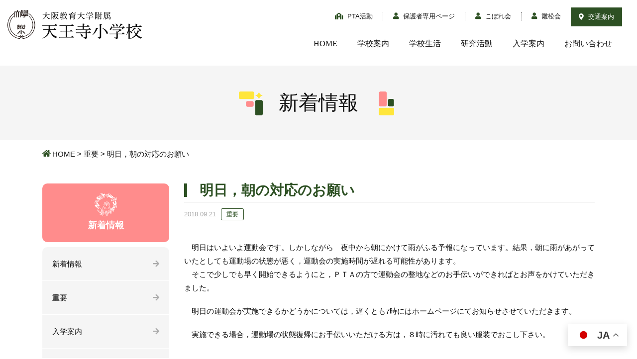

--- FILE ---
content_type: text/html; charset=UTF-8
request_url: https://www.tennoji-e.oku.ed.jp/information/important/1529/
body_size: 18633
content:
<!DOCTYPE html>
<html prefix="og: http://ogp.me/ns#" lang="ja">
<head>
<!-- Google Tag Manager -->
<script>(function(w,d,s,l,i){w[l]=w[l]||[];w[l].push({'gtm.start':
new Date().getTime(),event:'gtm.js'});var f=d.getElementsByTagName(s)[0],
j=d.createElement(s),dl=l!='dataLayer'?'&l='+l:'';j.async=true;j.src=
'https://www.googletagmanager.com/gtm.js?id='+i+dl;f.parentNode.insertBefore(j,f);
})(window,document,'script','dataLayer','GTM-5TDGKHC');</script>
<!-- End Google Tag Manager -->	
<meta charset="UTF-8">
<title>明日，朝の対応のお願い | 大阪教育大学附属天王寺小学校</title>
<meta name="description" content="　明日はいよいよ運動会です。しかしながら　夜中から朝にかけて雨がふる予報になっています。結果，朝に雨があがっていたとして...">
<meta property="og:title" content="明日，朝の対応のお願い | 大阪教育大学附属天王寺小学校">
<meta property="og:type" content="article">
<meta property="og:url" content="https://www.tennoji-e.oku.ed.jp/information/important/1529/">
<meta name="keywords" content="附属天王寺,大教大,天王寺,阿倍野区">
<meta name="SKYPE_TOOLBAR" content="SKYPE_TOOLBAR_PARSER_COMPATIBLE">
<meta name="format-detection" content="telephone=no">
<meta name="viewport" content="width=device-width, initial-scale=1">
<link rel="canonical" href="https://www.tennoji-e.oku.ed.jp/information/important/1529/">
<link rel="shortcut icon" type="image/vnd.microsoft.icon" href="https://www.tennoji-e.oku.ed.jp/common/img/ico/favicon.ico">
<link rel="icon" type="image/vnd.microsoft.icon" href="https://www.tennoji-e.oku.ed.jp/common/img/ico/favicon.ico">
<link rel="shortcut icon" type="image/x-icon" href="https://www.tennoji-e.oku.ed.jp/common/img/ico/favicon.ico">
<!--  スマホ用基本 -->
<link rel="apple-touch-icon-precomposed" href="https://www.tennoji-e.oku.ed.jp/common/img/etc/webclip.png">
<link rel='dns-prefetch' href='//s.w.org' />
<link rel="alternate" type="application/rss+xml" title="大阪教育大学附属天王寺小学校 &raquo; フィード" href="https://www.tennoji-e.oku.ed.jp/feed/" />
<link rel="alternate" type="application/rss+xml" title="大阪教育大学附属天王寺小学校 &raquo; コメントフィード" href="https://www.tennoji-e.oku.ed.jp/comments/feed/" />
<link rel='stylesheet' id='wp-block-library-css'  href='https://www.tennoji-e.oku.ed.jp/wp/wp-includes/css/dist/block-library/style.min.css?ver=5.6.16' type='text/css' media='all' />
<link rel='stylesheet' id='ico-css'  href='https://www.tennoji-e.oku.ed.jp/common/css/all.css?ver=5.6.16' type='text/css' media='all' />
<link rel='stylesheet' id='default-css'  href='https://www.tennoji-e.oku.ed.jp/common/css/theme.css?ver=5.6.16' type='text/css' media='all' />
<link rel='stylesheet' id='builtin-css'  href='https://www.tennoji-e.oku.ed.jp/wp/wp-content/themes/uniontheme/style.css?ver=5.6.16' type='text/css' media='all' />

<script>
  (function(i,s,o,g,r,a,m){i['GoogleAnalyticsObject']=r;i[r]=i[r]||function(){
  (i[r].q=i[r].q||[]).push(arguments)},i[r].l=1*new Date();a=s.createElement(o),
  m=s.getElementsByTagName(o)[0];a.async=1;a.src=g;m.parentNode.insertBefore(a,m)
  })(window,document,'script','//www.google-analytics.com/analytics.js','ga');

  ga('create', 'UA-124586672-1', 'auto');
  ga('require', 'displayfeatures');
  ga('require', 'linkid', 'linkid.js');
  ga('send', 'pageview');
</script>

</head>

<body class="post-template-default single single-post postid-1529 single-format-standard">
<!-- Google Tag Manager (noscript) -->
<noscript><iframe src="https://www.googletagmanager.com/ns.html?id=GTM-5TDGKHC"
height="0" width="0" style="display:none;visibility:hidden"></iframe></noscript>
<!-- End Google Tag Manager (noscript) -->
<div id="page">

<!--   ヘッダー   -->
<header class="l-header">
  <div class="container-fluid">
    <div class="head_in">
			      <div class="logo"><a href="https://www.tennoji-e.oku.ed.jp/"><img src="https://www.tennoji-e.oku.ed.jp/common/img/logo/logo.svg" alt="大阪教育大学附属 天王寺小学校" class="hover"></a></div>
			      <div class="header_menu">
        <ul class="snavi">
          <li class="school"><a href="https://www.tennoji-e.oku.ed.jp/pta/"><i class="fas fa-school"></i> PTA活動</a></li>
          <li class="user"><a href="https://www.tennoji-e.oku.ed.jp/parents/"><i class="fas fa-user"></i> 保護者専用ページ</a></li>
          <li class="user"><a href="https://www.tennoji-e.oku.ed.jp/kobore/"><i class="fas fa-user"></i> こぼれ会</a></li>
          <li class="user"><a href="http://hinamatsu.com/" target="new"><i class="fas fa-user"></i> 雛松会</a></li>
          <li class="access hidden-xs"><a href="https://www.tennoji-e.oku.ed.jp/school/access/"><i class="fas fa-map-marker-alt"></i> 交通案内</a></li>
        </ul>
        <ul class="gnavi">
          <li><a href="https://www.tennoji-e.oku.ed.jp/">HOME</a></li>
          <li><a href="https://www.tennoji-e.oku.ed.jp/school/">学校案内</a></li>
          <li><a href="https://www.tennoji-e.oku.ed.jp/school_life/">学校生活</a></li>
          <li><a href="https://www.tennoji-e.oku.ed.jp/research/">研究活動</a></li>
          <li><a href="https://www.tennoji-e.oku.ed.jp/admission/">入学案内</a></li>
          <li><a href="https://www.tennoji-e.oku.ed.jp/contact/">お問い合わせ</a></li>
        <!-- /.gnavi --></ul>
        <p class="access visible-xs"><a href="https://www.tennoji-e.oku.ed.jp/school/access/"><i class="fas fa-map-marker-alt"></i> 交通案内</a></p>
      </div>
      <div class="hamburger visible-xs">
        <span></span>
      </div>
    <!-- / .head_in --></div>
  <!-- / .container-fluid --></div>
<!-- / .l-header --></header>



	
		<div class="lower_ttl02 main_news">
		<div class="container">
			<div class="lower_ttl_in">
				<h1><span>新着情報</span></h1>
			</div>
		</div>
	<!-- /.lower_ttl02 --></div>
	
	<div class="crumbs">
		<nav class="container">
			<ul>
				<li class="home"><a href="https://www.tennoji-e.oku.ed.jp/">HOME</a>&nbsp;&gt;</li>
		
								<li><a href="https://www.tennoji-e.oku.ed.jp/information/important/">重要</a>&nbsp;&gt;</li>
				
				<li>明日，朝の対応のお願い  </li>
			</ul>
		</nav>
	<!-- /.crumbs --></div>

<!--    コンテンツ	-->

<div class="l-contents">
  <div class="l-main">



<article class="m-admission">
  <section class="admission_child">
    <div class="container">
      <div class="row reverse">
        <div class="col-sm-9">
          <div class="contents_body">
            <h2 class="ttl01"><span>明日，朝の対応のお願い</span></h2>
            <div class="post_info">
              <time>2018.09.21</time><br>
              <span class="cat">重要</span>
            </div>
            <p>　明日はいよいよ運動会です。しかしながら　夜中から朝にかけて雨がふる予報になっています。結果，朝に雨があがっていたとしても運動場の状態が悪く，運動会の実施時間が遅れる可能性があります。<br />
　そこで少しでも早く開始できるようにと，ＰＴＡの方で運動会の整地などのお手伝いができればとお声をかけていただきました。</p>
<p>　明日の運動会が実施できるかどうかについては，遅くとも7時にはホームページにてお知らせさせていただきます。</p>
<p>　実施できる場合，運動場の状態復帰にお手伝いいただける方は，８時に汚れても良い服装でおこし下さい。</p>
<p>&nbsp;</p>
<p>&nbsp;</p>
<p>&nbsp;</p>
<p>&nbsp;</p>
          <!-- /.contents_body --></div>

          <!-- START pagenavi-default.php -->

<div class="wp-pagenavi">
<div class="alignleft"><a href="https://www.tennoji-e.oku.ed.jp/information/important/1265/" rel="prev">&laquo; 前へ</a></div><div class="center"><a href="https://www.tennoji-e.oku.ed.jp/information/important/">一覧へ</a></div>
<div class="alignright"><a href="https://www.tennoji-e.oku.ed.jp/information/important/1553/" rel="next">次へ &raquo;</a></div><!--/ .wp-pagenavi --></div>

<!-- END pagenavi-default.php -->


          <section class="other_post">
            <h2 class="ttl01"><span>関連する新着情報</span></h2>
            <div class="news_area">
              
              <ul class="news_list">
                <li><a href="https://www.tennoji-e.oku.ed.jp/information/important/192650/"><time>2024/04/03</time><span class="cat important">重要</span><span class="title">R6年度　新1年生保護者の皆様へ</span></a></li><li><a href="https://www.tennoji-e.oku.ed.jp/information/important/23631/"><time>2020/07/09</time><span class="cat important">重要</span><span class="title">７月９日（木）休校のお知らせ</span></a></li><li><a href="https://www.tennoji-e.oku.ed.jp/information/important/23531/"><time>2020/07/08</time><span class="cat important">重要</span><span class="title">7月8日　休校のお知らせ</span></a></li><li><a href="https://www.tennoji-e.oku.ed.jp/information/important/20787/"><time>2020/05/26</time><span class="cat important">重要</span><span class="title">学校再開のためのガイドライン（第２版）</span></a></li><li><a href="https://www.tennoji-e.oku.ed.jp/information/important/20350/"><time>2020/05/21</time><span class="cat important">重要</span><span class="title">本校における新型コロナウイルス感染症対応（05.21版）</span></a></li>              </ul>
              
            <!-- /.news_area --></div>
          <!-- /.other_post --></section>
        </div>
        <div class="col-sm-3">
          <div class="side_menu">
            <h3 class="side_ttl news">
              <span><img src="https://www.tennoji-e.oku.ed.jp/common/img/ico/school_obj.png" srcset="https://www.tennoji-e.oku.ed.jp/common/img/ico/school_obj.png 1x,https://www.tennoji-e.oku.ed.jp/common/img/ico/school_obj@2x.png 2x," alt=""></span>新着情報
            </h3>
                        <ul>
              <li><a href="https://www.tennoji-e.oku.ed.jp/information/">新着情報</a></li>
                            <li><a href="https://www.tennoji-e.oku.ed.jp/information/important/">重要</a></li>
                            <li><a href="https://www.tennoji-e.oku.ed.jp/information/admission/">入学案内</a></li>
                            <li><a href="https://www.tennoji-e.oku.ed.jp/information/news/">お知らせ</a></li>
                          </ul>
          <!-- /.side_menu --></div>
      </div>
    </div>
  <!-- /.admission --></section>
<!-- .admission --></article>


  <!-- / .l-main --></div>
<!-- / .l-contents --></div>

<footer class="l-footer">
  <div class="footer_top">
    <div class="copy"><img src="https://www.tennoji-e.oku.ed.jp/common/img/footer/foot_copy.png" srcset="https://www.tennoji-e.oku.ed.jp/common/img/footer/foot_copy.png 1x,https://www.tennoji-e.oku.ed.jp/common/img/footer/foot_copy@2x.png 2x," alt=""></div>
  <!-- /.footer_top --></div>
  <div class="footer_mid">
    <div class="container">
      <div class="fnavi">
        <div class="row">
          <div class="col-sm-3 col-xs-6">
            <dl>
              <dt><a href="https://www.tennoji-e.oku.ed.jp/school/">学校案内</a></dt>
                                                              <dd><a href="https://www.tennoji-e.oku.ed.jp/school/educational_object/">特別任務・教育目標</a></dd>
                                  <dd><a href="https://www.tennoji-e.oku.ed.jp/school/history/">沿革</a></dd>
                                  <dd><a href="https://www.tennoji-e.oku.ed.jp/school/access/">交通案内</a></dd>
                                  <dd><a href="https://www.tennoji-e.oku.ed.jp/school/school_song/">校歌</a></dd>
                                  <dd><a href="https://www.tennoji-e.oku.ed.jp/school/facility/">基本データ</a></dd>
                                  <dd><a href="https://www.tennoji-e.oku.ed.jp/school/guides/">各種案内・規定</a></dd>
                                  <dd><a href="https://www.tennoji-e.oku.ed.jp/school/links/">関連リンク</a></dd>
                                  <dd><a href="https://www.tennoji-e.oku.ed.jp/school/%e7%a9%ba%e3%81%8b%e3%82%89%e8%a6%8b%e3%81%9f%e9%99%84%e5%b1%9e%e5%a4%a9%e7%8e%8b%e5%af%ba%e5%b0%8f%e5%ad%a6%e6%a0%a1%e3%81%ae%e7%a7%bb%e3%82%8a%e5%a4%89%e3%82%8f%e3%82%8a/">空から見た附属天王寺小学校</a></dd>
                                  <dd><a href="https://www.tennoji-e.oku.ed.jp/school/%e5%88%b6%e6%9c%8d%e3%80%81%e4%bd%93%e6%93%8d%e6%9c%8d%e7%ad%89%e5%95%8f%e3%81%84%e5%90%88%e3%82%8f%e3%81%9b%e5%85%88/">制服、体操服等問い合わせ先</a></dd>
                                  <dd><a href="https://www.tennoji-e.oku.ed.jp/school/%e9%99%84%e5%b1%9e%e5%ad%a6%e6%a0%a1%e5%9c%92%e6%94%af%e6%8f%b4%e4%ba%8b%e6%a5%ad%e5%9f%ba%e9%87%91/">附属学校園支援事業基金</a></dd>
                                  <dd><a href="https://www.tennoji-e.oku.ed.jp/school/%e9%99%84%e5%b0%8f%e3%82%bd%e3%83%b3%e3%82%b0/">附小ソング</a></dd>
                                          </dl>
          </div>
          <div class="col-sm-3 col-xs-6">
            <dl>
              <dt>研究活動</dt>
              <dd><a href="https://www.tennoji-e.oku.ed.jp/research/">最新研究活動</a></dd>
              <dd><a href="https://www.tennoji-e.oku.ed.jp/old/">過去のテーマ・総論</a></dd>
              <dd><a href="https://www.tennoji-e.oku.ed.jp/cooperation/">研究・研修会の協力・派遣</a></dd>
            </dl>
          </div>
          <div class="col-sm-3 col-xs-6">
            <dl>
              <dt><a href="https://www.tennoji-e.oku.ed.jp/admission/">入学案内</a></dt>
                                                              <dd><a href="https://www.tennoji-e.oku.ed.jp/admission/area/">通学区域</a></dd>
                                  <dd><a href="https://www.tennoji-e.oku.ed.jp/admission/2026%e5%b9%b4%e4%bb%a4%e5%92%8c8%e5%b9%b4%e5%ba%a6%e5%85%a5%e5%ad%a6%e8%aa%bf%e6%9f%bb%e6%a1%88%e5%86%85/">2026年(令和8年)度入学調査案内</a></dd>
                                  <dd><a href="https://www.tennoji-e.oku.ed.jp/admission/%e5%85%a5%e5%ad%a6%e5%b8%8c%e6%9c%9b%e8%80%85%ef%bc%88%e6%9c%aa%e5%b0%b1%e5%ad%a6%e5%85%90%ef%bc%89%e5%af%be%e8%b1%a1%e3%80%80%e8%aa%ac%e6%98%8e%e4%bc%9a%e3%81%ae%e3%81%94%e6%a1%88%e5%86%85/">2026年3月14日　入学希望者（未就学児）対象　説明会のご案内</a></dd>
                                          </dl>
          </div>
          <div class="col-sm-3 col-xs-6">
            <ul>
              <li><a href="https://www.tennoji-e.oku.ed.jp/school_life/">学校生活</a></li>
              <li><a href="https://www.tennoji-e.oku.ed.jp/information/">お知らせ</a></li>
              <li><a href="https://www.tennoji-e.oku.ed.jp/pta/">PTA活動</a></li>
              <li><a href="http://hinamatsu.com/" target="new">雛松会</a></li>
              <li><a href="https://www.tennoji-e.oku.ed.jp/parents/">保護者専用ページ</a></li>
              <li><a href="https://www.tennoji-e.oku.ed.jp/kobore/">こぼれ会</a></li>
            </ul>
            <div class="mt30 hidden-xs">
              <a href="https://www.pef.or.jp/school/grant/grant_list/2024_grant/" target="_blank" rel="noopener noreferrer">
                <img src="https://www.tennoji-e.oku.ed.jp/img/index/f_pef_bnr_s.png" alt="パナソニック教育財団">
              </a>
            </div>
          </div>
        </div>
      <!-- /.fnavi --></div>
      <div class="mt30 visible-xs tC">
        <a href="https://www.pef.or.jp/?utm_source=joseikou&utm_medium=banner&utm_campaign=50th" target="_blank" rel="noopener noreferrer">
          <img src="https://www.tennoji-e.oku.ed.jp/img/index/f_pef_bnr_s.png" alt="パナソニック教育財団">
        </a>
      </div>
    </div>
  <!-- /.footer_mid --></div>
  <div class="footer_bottom">
    <div class="container">
      <div class="f_logo"><img src="https://www.tennoji-e.oku.ed.jp/common/img/logo/foot_logo.svg" alt="大阪教育大学附属天王寺小学校"></div>
      <p class="tC">大阪教育大学附属天王寺小学校<br>〒545-0053　大阪市阿倍野区松崎町1丁目2番45号<br>TEL 06-6621-0123 / FAX 06-6621-0122<br>※平日17時30分以降及び休日祝日は電話が不通になります。ご不便おかけしますが、ご理解いただきますようお願いいたします。<br>※本校は変形労働時間制を採用しており、17時に勤務を終える日もございます。
その場合は、17時以降電話が不通になります。<br>ご理解のほどよろしくお願いします。 </p>
      <div class="bottom_in">
        <ul>
          <li><a href="https://www.tennoji-e.oku.ed.jp/contact/">お問い合わせ</a></li>
          <li><a href="https://www.tennoji-e.oku.ed.jp/privacy/">プライバシーポリシー</a></li>
        </ul>
        <p>&copy; 2026 Tennoji Elementary School Attached To Osaka Kyoiku University.</p>
      </div>
    </div>
  <!-- /.footer_bottom --></div>

<!-- / .l-footer --></footer>

<div class="pagetop"><a href="#page"><i class="far fa-angle-up"></i></a></div>

<!-- / #page --></div>


<div class="gtranslate_wrapper" id="gt-wrapper-24357694"></div><script type='text/javascript' id='gt_widget_script_24357694-js-before'>
window.gtranslateSettings = /* document.write */ window.gtranslateSettings || {};window.gtranslateSettings['24357694'] = {"default_language":"ja","languages":["zh-CN","zh-TW","en","ja","ko","es"],"url_structure":"none","flag_style":"2d","wrapper_selector":"#gt-wrapper-24357694","alt_flags":[],"float_switcher_open_direction":"top","switcher_horizontal_position":"right","switcher_vertical_position":"bottom","flags_location":"\/wp\/wp-content\/plugins\/gtranslate\/flags\/"};
</script><script src="https://www.tennoji-e.oku.ed.jp/wp/wp-content/plugins/gtranslate/js/float.js?ver=5.6.16" data-no-optimize="1" data-no-minify="1" data-gt-orig-url="/information/important/1529/" data-gt-orig-domain="www.tennoji-e.oku.ed.jp" data-gt-widget-id="24357694" defer></script><script type='text/javascript' src='//ajax.googleapis.com/ajax/libs/jquery/2.1.0/jquery.min.js?ver=5.6.16' id='jquery-js'></script>
<script type='text/javascript' src='https://www.tennoji-e.oku.ed.jp/common/js/min/scripts.js?ver=5.6.16' id='scripts-js'></script>
</body>
</html>